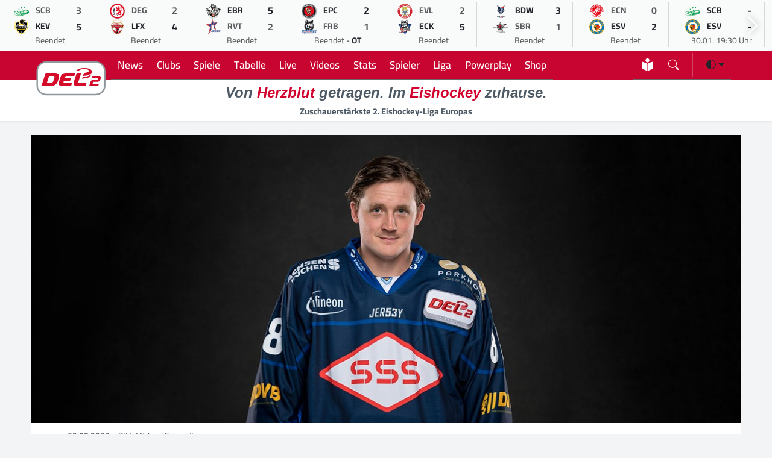

--- FILE ---
content_type: text/html; charset=UTF-8
request_url: https://del-2.org/news/johan-porsberger-bleibt-ein-eislowe_7820
body_size: 10678
content:
<!DOCTYPE html>
    <html lang="de" data-bs-theme="light">
    
    <head>
        <meta charset="UTF-8">
        <meta http-equiv="X-UA-Compatible" content="IE=edge">
        <meta name="viewport" content="width=device-width, initial-scale=1.0">
        <meta name="description" content="Johan Porsberger bleibt ein Eislöwe">
        <meta name="keywords" content="Eishockey,DEL2,Eishockeyliga,Deutschland,Sport,Eis,Liga,Wintersport">
    
        <title>DEL2 | Johan Porsberger bleibt ein Eislöwe</title>
    
        <meta name="robots" content="index,follow">
        <meta name="author" content="Sports Trade GmbH | Thomas Röstel 2022-24">
        <meta name="mobile-web-app-status-bar-style" content="black-translucent">
        <meta name="mobile-web-app-capable" content="yes">
        <meta name="referrer" content="origin-when-cross-origin">
    
        <link rel="shortcut icon" href="/assets/icons/favicon.ico">
        <link rel="apple-touch-icon" sizes="180x180" href="/assets/icons/apple-touch-icon.png">
        <link rel="icon" type="image/png" sizes="32x32" href="/assets/icons/favicon-32x32.png">
        <link rel="icon" type="image/png" sizes="16x16" href="/assets/icons/favicon-16x16.png">
        <link rel="manifest" href="/site.webmanifest">
        <link rel="mask-icon" href="/assets/icons/safari-pinned-tab.svg" color="#d2002d">
        
        <meta name="apple-mobile-web-app-title" content="DEL2">
        <meta name="application-name" content="DEL2">
        <meta name="msapplication-TileColor" content="#f5f6f7">
        <meta name="theme-color" content="#f5f6f7">
    
        <!-- CSS -->
        <link rel="stylesheet" href="/assets/modules/bootstrap53/bootstrap.min.css?version=10012024">
        <link rel="stylesheet" href="/assets/modules/bootstrap-icons2024/font/bootstrap-icons.min.css?version=18062024">
        <link rel="stylesheet" href="/assets/modules/swiffy/swiffy-slider.min.css?version=21012024">
        <link rel="stylesheet" href="/assets/css/main.css?version=20241219">
    
        <!-- Facebook Meta Tags -->
        <meta property="og:url" content="https://www.del-2.org">
        <meta property="og:type" content="website">
        <meta property="og:site_name" content="DEL2">
        <meta property="og:title" content="DEL2 | Johan Porsberger bleibt ein Eislöwe">
        <meta property="og:description" content="Johan Porsberger bleibt ein Eislöwe">
        <meta property="og:image" content="https://www.del-2.org/media/news/1200/20230802_porsberger_ms.jpg">
    
        <!-- Twitter Meta Tags -->
        <meta name="twitter:card" content="summary_large_image">
        <meta property="twitter:domain" content="del-2.org">
        <meta property="twitter:url" content="https://www.del-2.org">
        <meta name="twitter:title" content="DEL2 | Johan Porsberger bleibt ein Eislöwe">
        <meta name="twitter:description" content="Johan Porsberger bleibt ein Eislöwe">
        <meta name="twitter:image" content="https://www.del-2.org/media/news/1200/20230802_porsberger_ms.jpg">
    
        <script async src="https://www.googletagmanager.com/gtag/js?id=UA-47641378-3"></script>
        <script>
              window.dataLayer = window.dataLayer || [];
              function gtag(){dataLayer.push(arguments);}
              gtag('js', new Date());
              gtag('config', 'UA-47641378-3', { 'anonymize_ip': true });
            </script>
        
        <script>
        var gaProperty = 'UA-47641378-3';
        var disableStr = 'ga-disable-' + gaProperty;
        if (document.cookie.indexOf(disableStr + '=true') > -1) {
        window[disableStr] = true;
        }
        function gaOptout() {
        document.cookie = disableStr + '=true; expires=Thu, 31 Dec 2099 23:59:59 UTC; path=/';
        window[disableStr] = true;
        alert('Das Tracking durch Google Analytics wurde in Ihrem Browser für diese Website deaktiviert.');
        }
        </script>

        <!-- Urban Media Script -->
        <script>
        !function () { var e = function () { var e, t = "__tcfapiLocator", a = [], n = window; for (; n;) { try { if (n.frames[t]) { e = n; break } } catch (e) { } if (n === window.top) break; n = n.parent } e || (!function e() { var a = n.document, r = !!n.frames[t]; if (!r) if (a.body) { var i = a.createElement("iframe"); i.style.cssText = "display:none", i.name = t, a.body.appendChild(i) } else setTimeout(e, 5); return !r }(), n.__tcfapi = function () { for (var e, t = arguments.length, n = new Array(t), r = 0; r < t; r++)n[r] = arguments[r]; if (!n.length) return a; if ("setGdprApplies" === n[0]) n.length > 3 && 2 === parseInt(n[1], 10) && "boolean" == typeof n[3] && (e = n[3], "function" == typeof n[2] && n[2]("set", !0)); else if ("ping" === n[0]) { var i = { gdprApplies: e, cmpLoaded: !1, cmpStatus: "stub" }; "function" == typeof n[2] && n[2](i) } else a.push(n) }, n.addEventListener("message", (function (e) { var t = "string" == typeof e.data, a = {}; try { a = t ? JSON.parse(e.data) : e.data } catch (e) { } var n = a.__tcfapiCall; n && window.__tcfapi(n.command, n.version, (function (a, r) { var i = { __tcfapiReturn: { returnValue: a, success: r, callId: n.callId } }; t && (i = JSON.stringify(i)), e.source.postMessage(i, "*") }), n.parameter) }), !1)) }; "undefined" != typeof module ? module.exports = e : e() }();
        </script> 
     
        <script>
        window._sp_ = {
        config: {
            accountId: 1101,
            baseEndpoint: 'https://cdn.privacy-mgmt.com',
            }
        }
    
        </script>
        <script src="https://cdn.privacy-mgmt.com/wrapperMessagingWithoutDetection.js"></script>
        
        <script>
            //
            var urban = urban || {cmd: [], config: []};
            urban.cmd.push(function () {
                urban.init({
                    autoDetectSlots: true,
                    targeting: {
                       type: [""],
                        category: [""]
                    }
                });
            });
            //
            </script>
            
        <script>
        function isDesktop() {
        var width = ( window.innerWidth	> 0 ) ? window.innerWidth : screen.width ;
        return width >= 850 ;
        }
        function isMobileOrTablet () {
        return ! isDesktop();
        }
        function isTablet() {
        return isMobileOrTablet	() && window.outerWidth	>= 480 && window.hasOwnProperty	( 'orientation'	);
        }
        function isMobile() {
        return isMobileOrTablet() && ! isTablet();
        }
        function getPlatform() {
        if (isDesktop()) {
        return 'desktop';
        }
        if ( isTablet()) {
        return 'tablet';
        }
        return 'mobile';
        }
        
         function IQSLoader(url) {
         var script = document.createElement("script")
         script.type = "text/javascript";
         script.src = url;
         document.getElementsByTagName("head")[0].appendChild(script);
         }
         var iqd_mode = (function() {
         var dm = window.location.href.toLowerCase();
         return (dm.indexOf('iqdeployment=') > 1) ? dm.split('iqdeployment=')[1].split('&')[0] : 'live';
         })();
         
         if (isDesktop()) {
            IQSLoader("https://s3.eu-central-1.amazonaws.com/prod.iqdcontroller.iqdigital/cdn_del2_dt/" + iqd_mode + "/iqadcontroller.js.gz");
         }
         else {
            IQSLoader("https://s3.eu-central-1.amazonaws.com/prod.iqdcontroller.iqdigital/cdn_del2_mob_dt/"+iqd_mode+ "/iqadcontroller.js.gz");
         }
        </script>
        
        <script>
         (function() {
         window.AdController = {
         i: null, // page info
         q: [], // render queue
         f: false, // is finalized
         s: false, // is staged
         n: false, // is initialized
         r: null, // ready function
         c: [], // command queue
         setPageInfo: function(i) {
         window.AdController.i = i;
         },
         stage: function() {
         window.AdController.s = true;
         },
         initialize: function() {
         window.AdController.n = true;
         },
         render: function(n, c) {
         window.AdController.q.push([n, c]);
         },
         finalize: function() {
         window.AdController.f = true;
         },
         ready: function(callback) {
         window.AdController.r = callback;
         },
         startLoadCycle: function() {
         window.AdController.c.push(['startLoadCycle']);
         },
         reload: function(p, t) {
         window.AdController.c.push(['reload', p, t]);
         },
         reinitialize: function(i) {
         window.AdController.c.push(['reinitialize', i]);
         }
         };
         })();
        </script>
        
        <script>
        // ########### CMS-MANDANTEN-OBJECT #############
        
        var platform_object;
        
        platform_object = getPlatform();
        console.log(platform_object);
        
         var cmsObject = {};
         cmsObject = {
         $handle: "artikel",
         level2: "news",
         level3: "",
         level4: "",
         keywords: "eishockey,del2,eishockeyliga,deutschland,sport,liga,wintersport",
         isWrapperApp: "false",
         platform: platform_object,
         tma: ""
         };
        </script>
        
        <script>
         if (!AdController._initialized) {
         AdController.setPageInfo(cmsObject);
         try {
         AdController.stage();
         } catch (e) {}
         AdController.initialize();
         } else {
         (function checkDOMReadyState(c) {
         try {
         if (AdController.getRenderController().isReady()) {
         AdController.reinitialize(cmsObject);
         }
         } catch (e) {
         if (c < 50) {
         c++;
         setTimeout(function() {
         checkDOMReadyState(c);
         }, 100);
         }
         }
         })(0);
         }
        </script>
    </head><body>
    <script>
        /*!
 * Color mode toggler for Bootstrap's docs (https://getbootstrap.com/)
 * Copyright 2011-2023 The Bootstrap Authors
 * Licensed under the Creative Commons Attribution 3.0 Unported License.
 */

(() => {
  'use strict'

  const getStoredTheme = () => localStorage.getItem('theme')
  const setStoredTheme = theme => localStorage.setItem('theme', theme)

  const getPreferredTheme = () => {
    const storedTheme = getStoredTheme()
    if (storedTheme) {
      return storedTheme
    }

    return window.matchMedia('(prefers-color-scheme: dark)').matches ? 'dark' : 'light'
  }

  const setTheme = theme => {
    if (theme === 'auto' && window.matchMedia('(prefers-color-scheme: dark)').matches) {
      document.documentElement.setAttribute('data-bs-theme', 'dark');
      document.documentElement.setAttribute('class','dark');
    } else {
      document.documentElement.setAttribute('data-bs-theme', theme);
      document.documentElement.setAttribute('class',theme);
    }
  }

  setTheme(getPreferredTheme())

  const showActiveTheme = (theme, focus = false) => {
    const themeSwitcher = document.querySelector('#bd-theme')

    if (!themeSwitcher) {
      return
    }

    const themeSwitcherText = document.querySelector('#bd-theme-text')
    const activeThemeIcon = document.querySelector('.theme-icon-active use')
    const btnToActive = document.querySelector(`[data-bs-theme-value="${theme}"]`)
    const svgOfActiveBtn = btnToActive.querySelector('svg use').getAttribute('href')

    document.querySelectorAll('[data-bs-theme-value]').forEach(element => {
      element.classList.remove('active')
      element.setAttribute('aria-pressed', 'false')
    })

    btnToActive.classList.add('active')
    btnToActive.setAttribute('aria-pressed', 'true')
    activeThemeIcon.setAttribute('href', svgOfActiveBtn)
    const themeSwitcherLabel = `${themeSwitcherText.textContent} (${btnToActive.dataset.bsThemeValue})`
    themeSwitcher.setAttribute('aria-label', themeSwitcherLabel)

    if (focus) {
      themeSwitcher.focus()
    }
  }

  window.matchMedia('(prefers-color-scheme: dark)').addEventListener('change', () => {
    const storedTheme = getStoredTheme()
    if (storedTheme !== 'light' && storedTheme !== 'dark') {
      setTheme(getPreferredTheme())
    }
  })

  window.addEventListener('DOMContentLoaded', () => {
    showActiveTheme(getPreferredTheme())

    document.querySelectorAll('[data-bs-theme-value]')
      .forEach(toggle => {
        toggle.addEventListener('click', () => {
          const theme = toggle.getAttribute('data-bs-theme-value')
          setStoredTheme(theme)
          setTheme(theme)
          showActiveTheme(theme, true)
        })
      })
  })
})()</script>

        <div id="iqadtile14">
            <script>AdController.render('iqadtile14');</script>
        </div><div class="container-fluid headerlivegameslider slider-nav-visible swiffy-slider slider-nav-autohide slider-nav-sm slider-item-show6 slider-gameday slider-item-nosnap py-1">
            <ul class="slider-container">
                <li>
            <a href="/spiel/bietigheim-steelers-vs-krefeld-pinguine_8247">
               <div class="d-flex flex-column border-end border-secondary border-opacity-25">
                <div class="spieltagsrow">
                    <div class="spieltagcolumn text-center"><img src="https://assets.holema.de/core/image/G4ZTAOK7GUYF6XZYG4ZTAZDD" alt="Bietigheim Steelers" width="25" height="25"></div>
                    <div class="spieltagcolumn small text-muted fw-bold">SCB</div>
                    <div class="spieltagcolumn text-center text-muted fw-bold">3</div>
                </div>
                <div class="spieltagsrow">
                    <div class="spieltagcolumn text-center"><img src="https://assets.holema.de/core/image/G43DSNK7GUYF6XZYMY4TSZJV" alt="Krefeld Pinguine" width="25" height="25"></div>
                    <div class="spieltagcolumn small  fw-bold">KEV</div>
                    <div class="spieltagcolumn text-center  fw-bold">5</div>
                </div>
                <div class="rospieltagsrow">
                    <div class="small text-center"><span class=" text-muted">Beendet</span></div>
                </div>
            </div>
            </a>
            </li><li>
            <a href="/spiel/dusseldorfer-eg-vs-lausitzer-fuchse_8249">
               <div class="d-flex flex-column border-end border-secondary border-opacity-25">
                <div class="spieltagsrow">
                    <div class="spieltagcolumn text-center"><img src="https://assets.holema.de/core/image/G43DSMS7GUYF6X3BGAYTMMJY" alt="Düsseldorfer EG" width="25" height="25"></div>
                    <div class="spieltagcolumn small text-muted fw-bold">DEG</div>
                    <div class="spieltagcolumn text-center text-muted fw-bold">2</div>
                </div>
                <div class="spieltagsrow">
                    <div class="spieltagcolumn text-center"><img src="https://assets.holema.de/core/image/G43DSNC7GUYF6XZYGEYTKMTG" alt="Lausitzer Füchse" width="25" height="25"></div>
                    <div class="spieltagcolumn small  fw-bold">LFX</div>
                    <div class="spieltagcolumn text-center  fw-bold">4</div>
                </div>
                <div class="rospieltagsrow">
                    <div class="small text-center"><span class=" text-muted">Beendet</span></div>
                </div>
            </div>
            </a>
            </li><li>
            <a href="/spiel/eisbaren-regensburg-vs-ravensburg-towerstars_8246">
               <div class="d-flex flex-column border-end border-secondary border-opacity-25">
                <div class="spieltagsrow">
                    <div class="spieltagcolumn text-center"><img src="https://assets.holema.de/core/image/G4ZTCM27GUYF6X3DMQZTCMTF" alt="Eisbären Regensburg" width="25" height="25"></div>
                    <div class="spieltagcolumn small  fw-bold">EBR</div>
                    <div class="spieltagcolumn text-center  fw-bold">5</div>
                </div>
                <div class="spieltagsrow">
                    <div class="spieltagcolumn text-center"><img src="https://assets.holema.de/core/image/G43TANS7GUYF6XZUGIZTEYJT" alt="Ravensburg Towerstars" width="25" height="25"></div>
                    <div class="spieltagcolumn small text-muted fw-bold">RVT</div>
                    <div class="spieltagcolumn text-center text-muted fw-bold">2</div>
                </div>
                <div class="rospieltagsrow">
                    <div class="small text-center"><span class=" text-muted">Beendet</span></div>
                </div>
            </div>
            </a>
            </li><li>
            <a href="/spiel/eispiraten-crimmitschau-vs-ehc-freiburg_8245">
               <div class="d-flex flex-column border-end border-secondary border-opacity-25">
                <div class="spieltagsrow">
                    <div class="spieltagcolumn text-center"><img src="https://assets.holema.de/core/image/G42DOMC7GUYF6XZQMI2TAOJZ" alt="Eispiraten Crimmitschau" width="25" height="25"></div>
                    <div class="spieltagcolumn small  fw-bold">EPC</div>
                    <div class="spieltagcolumn text-center  fw-bold">2</div>
                </div>
                <div class="spieltagsrow">
                    <div class="spieltagcolumn text-center"><img src="https://assets.holema.de/core/image/G42DMOK7GUYF6X3FGZTDKODD" alt="EHC Freiburg" width="25" height="25"></div>
                    <div class="spieltagcolumn small text-muted fw-bold">FRB</div>
                    <div class="spieltagcolumn text-center text-muted fw-bold">1</div>
                </div>
                <div class="rospieltagsrow">
                    <div class="small text-center"><span class=" text-muted">Beendet</span> - <span class="fw-bold">OT</span></div>
                </div>
            </div>
            </a>
            </li><li>
            <a href="/spiel/ev-landshut-vs-ec-kassel-huskies_8250">
               <div class="d-flex flex-column border-end border-secondary border-opacity-25">
                <div class="spieltagsrow">
                    <div class="spieltagcolumn text-center"><img src="https://assets.holema.de/core/image/G42DOMS7GUYF6XZQGBTDANBW" alt="EV Landshut" width="25" height="25"></div>
                    <div class="spieltagcolumn small text-muted fw-bold">EVL</div>
                    <div class="spieltagcolumn text-center text-muted fw-bold">2</div>
                </div>
                <div class="spieltagsrow">
                    <div class="spieltagcolumn text-center"><img src="https://assets.holema.de/core/image/G43DSMK7GUYF6XZVME4GGOBX" alt="EC Kassel Huskies" width="25" height="25"></div>
                    <div class="spieltagcolumn small  fw-bold">ECK</div>
                    <div class="spieltagcolumn text-center  fw-bold">5</div>
                </div>
                <div class="rospieltagsrow">
                    <div class="small text-center"><span class=" text-muted">Beendet</span></div>
                </div>
            </div>
            </a>
            </li><li>
            <a href="/spiel/blue-devils-weiden-vs-starbulls-rosenheim_8244">
               <div class="d-flex flex-column border-end border-secondary border-opacity-25">
                <div class="spieltagsrow">
                    <div class="spieltagcolumn text-center"><img src="https://assets.holema.de/core/image/GY3DINS7GUYF6XZSMFRDANJT" alt="Blue Devils Weiden" width="25" height="25"></div>
                    <div class="spieltagcolumn small  fw-bold">BDW</div>
                    <div class="spieltagcolumn text-center  fw-bold">3</div>
                </div>
                <div class="spieltagsrow">
                    <div class="spieltagcolumn text-center"><img src="https://assets.holema.de/core/image/G42TKMC7GUYF6XZVGVRWKOLB" alt="Starbulls Rosenheim" width="25" height="25"></div>
                    <div class="spieltagcolumn small text-muted fw-bold">SBR</div>
                    <div class="spieltagcolumn text-center text-muted fw-bold">1</div>
                </div>
                <div class="rospieltagsrow">
                    <div class="small text-center"><span class=" text-muted">Beendet</span></div>
                </div>
            </div>
            </a>
            </li><li>
            <a href="/spiel/ec-bad-nauheim-vs-esv-kaufbeuren_8248">
               <div class="d-flex flex-column border-end border-secondary border-opacity-25">
                <div class="spieltagsrow">
                    <div class="spieltagcolumn text-center"><img src="https://assets.holema.de/core/image/G4ZTAOC7GUYF6XZTMZSDAM3E" alt="EC Bad Nauheim" width="25" height="25"></div>
                    <div class="spieltagcolumn small text-muted fw-bold">ECN</div>
                    <div class="spieltagcolumn text-center text-muted fw-bold">0</div>
                </div>
                <div class="spieltagsrow">
                    <div class="spieltagcolumn text-center"><img src="https://assets.holema.de/core/image/G42DOMK7GUYF6X3DHE2WGNBV" alt="ESV Kaufbeuren" width="25" height="25"></div>
                    <div class="spieltagcolumn small  fw-bold">ESV</div>
                    <div class="spieltagcolumn text-center  fw-bold">2</div>
                </div>
                <div class="rospieltagsrow">
                    <div class="small text-center"><span class=" text-muted">Beendet</span></div>
                </div>
            </div>
            </a>
            </li><li>
            <a href="/spiel/bietigheim-steelers-vs-esv-kaufbeuren_8251">
               <div class="d-flex flex-column border-end border-secondary border-opacity-25">
                <div class="spieltagsrow">
                    <div class="spieltagcolumn text-center"><img src="https://assets.holema.de/core/image/G4ZTAOK7GUYF6XZYG4ZTAZDD" alt="Bietigheim Steelers" width="25" height="25"></div>
                    <div class="spieltagcolumn small  fw-bold">SCB</div>
                    <div class="spieltagcolumn text-center  fw-bold">-</div>
                </div>
                <div class="spieltagsrow">
                    <div class="spieltagcolumn text-center"><img src="https://assets.holema.de/core/image/G42DOMK7GUYF6X3DHE2WGNBV" alt="ESV Kaufbeuren" width="25" height="25"></div>
                    <div class="spieltagcolumn small  fw-bold">ESV</div>
                    <div class="spieltagcolumn text-center  fw-bold">-</div>
                </div>
                <div class="rospieltagsrow">
                    <div class="small text-center"><span class=" text-muted">30.01. 19:30 Uhr</span> </div>
                </div>
            </div>
            </a>
            </li><li>
            <a href="/spiel/dusseldorfer-eg-vs-ravensburg-towerstars_8257">
               <div class="d-flex flex-column border-end border-secondary border-opacity-25">
                <div class="spieltagsrow">
                    <div class="spieltagcolumn text-center"><img src="https://assets.holema.de/core/image/G43DSMS7GUYF6X3BGAYTMMJY" alt="Düsseldorfer EG" width="25" height="25"></div>
                    <div class="spieltagcolumn small  fw-bold">DEG</div>
                    <div class="spieltagcolumn text-center  fw-bold">-</div>
                </div>
                <div class="spieltagsrow">
                    <div class="spieltagcolumn text-center"><img src="https://assets.holema.de/core/image/G43TANS7GUYF6XZUGIZTEYJT" alt="Ravensburg Towerstars" width="25" height="25"></div>
                    <div class="spieltagcolumn small  fw-bold">RVT</div>
                    <div class="spieltagcolumn text-center  fw-bold">-</div>
                </div>
                <div class="rospieltagsrow">
                    <div class="small text-center"><span class=" text-muted">30.01. 19:30 Uhr</span> </div>
                </div>
            </div>
            </a>
            </li><li>
            <a href="/spiel/ec-bad-nauheim-vs-krefeld-pinguine_8252">
               <div class="d-flex flex-column border-end border-secondary border-opacity-25">
                <div class="spieltagsrow">
                    <div class="spieltagcolumn text-center"><img src="https://assets.holema.de/core/image/G4ZTAOC7GUYF6XZTMZSDAM3E" alt="EC Bad Nauheim" width="25" height="25"></div>
                    <div class="spieltagcolumn small  fw-bold">ECN</div>
                    <div class="spieltagcolumn text-center  fw-bold">-</div>
                </div>
                <div class="spieltagsrow">
                    <div class="spieltagcolumn text-center"><img src="https://assets.holema.de/core/image/G43DSNK7GUYF6XZYMY4TSZJV" alt="Krefeld Pinguine" width="25" height="25"></div>
                    <div class="spieltagcolumn small  fw-bold">KEV</div>
                    <div class="spieltagcolumn text-center  fw-bold">-</div>
                </div>
                <div class="rospieltagsrow">
                    <div class="small text-center"><span class=" text-muted">30.01. 19:30 Uhr</span> </div>
                </div>
            </div>
            </a>
            </li><li>
            <a href="/spiel/eispiraten-crimmitschau-vs-ec-kassel-huskies_8254">
               <div class="d-flex flex-column border-end border-secondary border-opacity-25">
                <div class="spieltagsrow">
                    <div class="spieltagcolumn text-center"><img src="https://assets.holema.de/core/image/G42DOMC7GUYF6XZQMI2TAOJZ" alt="Eispiraten Crimmitschau" width="25" height="25"></div>
                    <div class="spieltagcolumn small  fw-bold">EPC</div>
                    <div class="spieltagcolumn text-center  fw-bold">-</div>
                </div>
                <div class="spieltagsrow">
                    <div class="spieltagcolumn text-center"><img src="https://assets.holema.de/core/image/G43DSMK7GUYF6XZVME4GGOBX" alt="EC Kassel Huskies" width="25" height="25"></div>
                    <div class="spieltagcolumn small  fw-bold">ECK</div>
                    <div class="spieltagcolumn text-center  fw-bold">-</div>
                </div>
                <div class="rospieltagsrow">
                    <div class="small text-center"><span class=" text-muted">30.01. 19:30 Uhr</span> </div>
                </div>
            </div>
            </a>
            </li><li>
            <a href="/spiel/ev-landshut-vs-lausitzer-fuchse_8253">
               <div class="d-flex flex-column border-end border-secondary border-opacity-25">
                <div class="spieltagsrow">
                    <div class="spieltagcolumn text-center"><img src="https://assets.holema.de/core/image/G42DOMS7GUYF6XZQGBTDANBW" alt="EV Landshut" width="25" height="25"></div>
                    <div class="spieltagcolumn small  fw-bold">EVL</div>
                    <div class="spieltagcolumn text-center  fw-bold">-</div>
                </div>
                <div class="spieltagsrow">
                    <div class="spieltagcolumn text-center"><img src="https://assets.holema.de/core/image/G43DSNC7GUYF6XZYGEYTKMTG" alt="Lausitzer Füchse" width="25" height="25"></div>
                    <div class="spieltagcolumn small  fw-bold">LFX</div>
                    <div class="spieltagcolumn text-center  fw-bold">-</div>
                </div>
                <div class="rospieltagsrow">
                    <div class="small text-center"><span class=" text-muted">30.01. 19:30 Uhr</span> </div>
                </div>
            </div>
            </a>
            </li><li>
            <a href="/spiel/blue-devils-weiden-vs-ehc-freiburg_8255">
               <div class="d-flex flex-column border-end border-secondary border-opacity-25">
                <div class="spieltagsrow">
                    <div class="spieltagcolumn text-center"><img src="https://assets.holema.de/core/image/GY3DINS7GUYF6XZSMFRDANJT" alt="Blue Devils Weiden" width="25" height="25"></div>
                    <div class="spieltagcolumn small  fw-bold">BDW</div>
                    <div class="spieltagcolumn text-center  fw-bold">-</div>
                </div>
                <div class="spieltagsrow">
                    <div class="spieltagcolumn text-center"><img src="https://assets.holema.de/core/image/G42DMOK7GUYF6X3FGZTDKODD" alt="EHC Freiburg" width="25" height="25"></div>
                    <div class="spieltagcolumn small  fw-bold">FRB</div>
                    <div class="spieltagcolumn text-center  fw-bold">-</div>
                </div>
                <div class="rospieltagsrow">
                    <div class="small text-center"><span class=" text-muted">30.01. 20:00 Uhr</span> </div>
                </div>
            </div>
            </a>
            </li><li>
            <a href="/spiel/eisbaren-regensburg-vs-starbulls-rosenheim_8256">
               <div class="d-flex flex-column border-end border-secondary border-opacity-25">
                <div class="spieltagsrow">
                    <div class="spieltagcolumn text-center"><img src="https://assets.holema.de/core/image/G4ZTCM27GUYF6X3DMQZTCMTF" alt="Eisbären Regensburg" width="25" height="25"></div>
                    <div class="spieltagcolumn small  fw-bold">EBR</div>
                    <div class="spieltagcolumn text-center  fw-bold">-</div>
                </div>
                <div class="spieltagsrow">
                    <div class="spieltagcolumn text-center"><img src="https://assets.holema.de/core/image/G42TKMC7GUYF6XZVGVRWKOLB" alt="Starbulls Rosenheim" width="25" height="25"></div>
                    <div class="spieltagcolumn small  fw-bold">SBR</div>
                    <div class="spieltagcolumn text-center  fw-bold">-</div>
                </div>
                <div class="rospieltagsrow">
                    <div class="small text-center"><span class=" text-muted">30.01. 20:00 Uhr</span> </div>
                </div>
            </div>
            </a>
            </li><li>
            <a href="/spiel/ravensburg-towerstars-vs-ec-bad-nauheim_8261">
               <div class="d-flex flex-column border-end border-secondary border-opacity-25">
                <div class="spieltagsrow">
                    <div class="spieltagcolumn text-center"><img src="https://assets.holema.de/core/image/G43TANS7GUYF6XZUGIZTEYJT" alt="Ravensburg Towerstars" width="25" height="25"></div>
                    <div class="spieltagcolumn small  fw-bold">RVT</div>
                    <div class="spieltagcolumn text-center  fw-bold">-</div>
                </div>
                <div class="spieltagsrow">
                    <div class="spieltagcolumn text-center"><img src="https://assets.holema.de/core/image/G4ZTAOC7GUYF6XZTMZSDAM3E" alt="EC Bad Nauheim" width="25" height="25"></div>
                    <div class="spieltagcolumn small  fw-bold">ECN</div>
                    <div class="spieltagcolumn text-center  fw-bold">-</div>
                </div>
                <div class="rospieltagsrow">
                    <div class="small text-center"><span class=" text-muted">01.02. 16:00 Uhr</span> </div>
                </div>
            </div>
            </a>
            </li><li>
            <a href="/spiel/eisbaren-regensburg-vs-ec-kassel-huskies_8264">
               <div class="d-flex flex-column border-end border-secondary border-opacity-25">
                <div class="spieltagsrow">
                    <div class="spieltagcolumn text-center"><img src="https://assets.holema.de/core/image/G4ZTCM27GUYF6X3DMQZTCMTF" alt="Eisbären Regensburg" width="25" height="25"></div>
                    <div class="spieltagcolumn small  fw-bold">EBR</div>
                    <div class="spieltagcolumn text-center  fw-bold">-</div>
                </div>
                <div class="spieltagsrow">
                    <div class="spieltagcolumn text-center"><img src="https://assets.holema.de/core/image/G43DSMK7GUYF6XZVME4GGOBX" alt="EC Kassel Huskies" width="25" height="25"></div>
                    <div class="spieltagcolumn small  fw-bold">ECK</div>
                    <div class="spieltagcolumn text-center  fw-bold">-</div>
                </div>
                <div class="rospieltagsrow">
                    <div class="small text-center"><span class=" text-muted">01.02. 17:00 Uhr</span> </div>
                </div>
            </div>
            </a>
            </li><li>
            <a href="/spiel/esv-kaufbeuren-vs-dusseldorfer-eg_8262">
               <div class="d-flex flex-column border-end border-secondary border-opacity-25">
                <div class="spieltagsrow">
                    <div class="spieltagcolumn text-center"><img src="https://assets.holema.de/core/image/G42DOMK7GUYF6X3DHE2WGNBV" alt="ESV Kaufbeuren" width="25" height="25"></div>
                    <div class="spieltagcolumn small  fw-bold">ESV</div>
                    <div class="spieltagcolumn text-center  fw-bold">-</div>
                </div>
                <div class="spieltagsrow">
                    <div class="spieltagcolumn text-center"><img src="https://assets.holema.de/core/image/G43DSMS7GUYF6X3BGAYTMMJY" alt="Düsseldorfer EG" width="25" height="25"></div>
                    <div class="spieltagcolumn small  fw-bold">DEG</div>
                    <div class="spieltagcolumn text-center  fw-bold">-</div>
                </div>
                <div class="rospieltagsrow">
                    <div class="small text-center"><span class=" text-muted">01.02. 17:00 Uhr</span> </div>
                </div>
            </div>
            </a>
            </li><li>
            <a href="/spiel/krefeld-pinguine-vs-blue-devils-weiden_8258">
               <div class="d-flex flex-column border-end border-secondary border-opacity-25">
                <div class="spieltagsrow">
                    <div class="spieltagcolumn text-center"><img src="https://assets.holema.de/core/image/G43DSNK7GUYF6XZYMY4TSZJV" alt="Krefeld Pinguine" width="25" height="25"></div>
                    <div class="spieltagcolumn small  fw-bold">KEV</div>
                    <div class="spieltagcolumn text-center  fw-bold">-</div>
                </div>
                <div class="spieltagsrow">
                    <div class="spieltagcolumn text-center"><img src="https://assets.holema.de/core/image/GY3DINS7GUYF6XZSMFRDANJT" alt="Blue Devils Weiden" width="25" height="25"></div>
                    <div class="spieltagcolumn small  fw-bold">BDW</div>
                    <div class="spieltagcolumn text-center  fw-bold">-</div>
                </div>
                <div class="rospieltagsrow">
                    <div class="small text-center"><span class=" text-muted">01.02. 17:00 Uhr</span> </div>
                </div>
            </div>
            </a>
            </li><li>
            <a href="/spiel/lausitzer-fuchse-vs-eispiraten-crimmitschau_8259">
               <div class="d-flex flex-column border-end border-secondary border-opacity-25">
                <div class="spieltagsrow">
                    <div class="spieltagcolumn text-center"><img src="https://assets.holema.de/core/image/G43DSNC7GUYF6XZYGEYTKMTG" alt="Lausitzer Füchse" width="25" height="25"></div>
                    <div class="spieltagcolumn small  fw-bold">LFX</div>
                    <div class="spieltagcolumn text-center  fw-bold">-</div>
                </div>
                <div class="spieltagsrow">
                    <div class="spieltagcolumn text-center"><img src="https://assets.holema.de/core/image/G42DOMC7GUYF6XZQMI2TAOJZ" alt="Eispiraten Crimmitschau" width="25" height="25"></div>
                    <div class="spieltagcolumn small  fw-bold">EPC</div>
                    <div class="spieltagcolumn text-center  fw-bold">-</div>
                </div>
                <div class="rospieltagsrow">
                    <div class="small text-center"><span class=" text-muted">01.02. 17:00 Uhr</span> </div>
                </div>
            </div>
            </a>
            </li><li>
            <a href="/spiel/starbulls-rosenheim-vs-bietigheim-steelers_8260">
               <div class="d-flex flex-column border-end border-secondary border-opacity-25">
                <div class="spieltagsrow">
                    <div class="spieltagcolumn text-center"><img src="https://assets.holema.de/core/image/G42TKMC7GUYF6XZVGVRWKOLB" alt="Starbulls Rosenheim" width="25" height="25"></div>
                    <div class="spieltagcolumn small  fw-bold">SBR</div>
                    <div class="spieltagcolumn text-center  fw-bold">-</div>
                </div>
                <div class="spieltagsrow">
                    <div class="spieltagcolumn text-center"><img src="https://assets.holema.de/core/image/G4ZTAOK7GUYF6XZYG4ZTAZDD" alt="Bietigheim Steelers" width="25" height="25"></div>
                    <div class="spieltagcolumn small  fw-bold">SCB</div>
                    <div class="spieltagcolumn text-center  fw-bold">-</div>
                </div>
                <div class="rospieltagsrow">
                    <div class="small text-center"><span class=" text-muted">01.02. 17:00 Uhr</span> </div>
                </div>
            </div>
            </a>
            </li><li>
            <a href="/spiel/ehc-freiburg-vs-ev-landshut_8263">
               <div class="d-flex flex-column border-end border-secondary border-opacity-25">
                <div class="spieltagsrow">
                    <div class="spieltagcolumn text-center"><img src="https://assets.holema.de/core/image/G42DMOK7GUYF6X3FGZTDKODD" alt="EHC Freiburg" width="25" height="25"></div>
                    <div class="spieltagcolumn small  fw-bold">FRB</div>
                    <div class="spieltagcolumn text-center  fw-bold">-</div>
                </div>
                <div class="spieltagsrow">
                    <div class="spieltagcolumn text-center"><img src="https://assets.holema.de/core/image/G42DOMS7GUYF6XZQGBTDANBW" alt="EV Landshut" width="25" height="25"></div>
                    <div class="spieltagcolumn small  fw-bold">EVL</div>
                    <div class="spieltagcolumn text-center  fw-bold">-</div>
                </div>
                <div class="rospieltagsrow">
                    <div class="small text-center"><span class=" text-muted">01.02. 18:30 Uhr</span> </div>
                </div>
            </div>
            </a>
            </li><li>
            <a href="/spiel/bietigheim-steelers-vs-ehc-freiburg_8269">
               <div class="d-flex flex-column border-end border-secondary border-opacity-25">
                <div class="spieltagsrow">
                    <div class="spieltagcolumn text-center"><img src="https://assets.holema.de/core/image/G4ZTAOK7GUYF6XZYG4ZTAZDD" alt="Bietigheim Steelers" width="25" height="25"></div>
                    <div class="spieltagcolumn small  fw-bold">SCB</div>
                    <div class="spieltagcolumn text-center  fw-bold">-</div>
                </div>
                <div class="spieltagsrow">
                    <div class="spieltagcolumn text-center"><img src="https://assets.holema.de/core/image/G42DMOK7GUYF6X3FGZTDKODD" alt="EHC Freiburg" width="25" height="25"></div>
                    <div class="spieltagcolumn small  fw-bold">FRB</div>
                    <div class="spieltagcolumn text-center  fw-bold">-</div>
                </div>
                <div class="rospieltagsrow">
                    <div class="small text-center"><span class=" text-muted">06.02. 19:30 Uhr</span> </div>
                </div>
            </div>
            </a>
            </li><li>
            <a href="/spiel/dusseldorfer-eg-vs-eisbaren-regensburg_8265">
               <div class="d-flex flex-column border-end border-secondary border-opacity-25">
                <div class="spieltagsrow">
                    <div class="spieltagcolumn text-center"><img src="https://assets.holema.de/core/image/G43DSMS7GUYF6X3BGAYTMMJY" alt="Düsseldorfer EG" width="25" height="25"></div>
                    <div class="spieltagcolumn small  fw-bold">DEG</div>
                    <div class="spieltagcolumn text-center  fw-bold">-</div>
                </div>
                <div class="spieltagsrow">
                    <div class="spieltagcolumn text-center"><img src="https://assets.holema.de/core/image/G4ZTCM27GUYF6X3DMQZTCMTF" alt="Eisbären Regensburg" width="25" height="25"></div>
                    <div class="spieltagcolumn small  fw-bold">EBR</div>
                    <div class="spieltagcolumn text-center  fw-bold">-</div>
                </div>
                <div class="rospieltagsrow">
                    <div class="small text-center"><span class=" text-muted">06.02. 19:30 Uhr</span> </div>
                </div>
            </div>
            </a>
            </li><li>
            <a href="/spiel/eispiraten-crimmitschau-vs-starbulls-rosenheim_8270">
               <div class="d-flex flex-column border-end border-secondary border-opacity-25">
                <div class="spieltagsrow">
                    <div class="spieltagcolumn text-center"><img src="https://assets.holema.de/core/image/G42DOMC7GUYF6XZQMI2TAOJZ" alt="Eispiraten Crimmitschau" width="25" height="25"></div>
                    <div class="spieltagcolumn small  fw-bold">EPC</div>
                    <div class="spieltagcolumn text-center  fw-bold">-</div>
                </div>
                <div class="spieltagsrow">
                    <div class="spieltagcolumn text-center"><img src="https://assets.holema.de/core/image/G42TKMC7GUYF6XZVGVRWKOLB" alt="Starbulls Rosenheim" width="25" height="25"></div>
                    <div class="spieltagcolumn small  fw-bold">SBR</div>
                    <div class="spieltagcolumn text-center  fw-bold">-</div>
                </div>
                <div class="rospieltagsrow">
                    <div class="small text-center"><span class=" text-muted">06.02. 19:30 Uhr</span> </div>
                </div>
            </div>
            </a>
            </li><li>
            <a href="/spiel/esv-kaufbeuren-vs-lausitzer-fuchse_8266">
               <div class="d-flex flex-column border-end border-secondary border-opacity-25">
                <div class="spieltagsrow">
                    <div class="spieltagcolumn text-center"><img src="https://assets.holema.de/core/image/G42DOMK7GUYF6X3DHE2WGNBV" alt="ESV Kaufbeuren" width="25" height="25"></div>
                    <div class="spieltagcolumn small  fw-bold">ESV</div>
                    <div class="spieltagcolumn text-center  fw-bold">-</div>
                </div>
                <div class="spieltagsrow">
                    <div class="spieltagcolumn text-center"><img src="https://assets.holema.de/core/image/G43DSNC7GUYF6XZYGEYTKMTG" alt="Lausitzer Füchse" width="25" height="25"></div>
                    <div class="spieltagcolumn small  fw-bold">LFX</div>
                    <div class="spieltagcolumn text-center  fw-bold">-</div>
                </div>
                <div class="rospieltagsrow">
                    <div class="small text-center"><span class=" text-muted">06.02. 19:30 Uhr</span> </div>
                </div>
            </div>
            </a>
            </li><li>
            <a href="/spiel/ev-landshut-vs-ec-bad-nauheim_8268">
               <div class="d-flex flex-column border-end border-secondary border-opacity-25">
                <div class="spieltagsrow">
                    <div class="spieltagcolumn text-center"><img src="https://assets.holema.de/core/image/G42DOMS7GUYF6XZQGBTDANBW" alt="EV Landshut" width="25" height="25"></div>
                    <div class="spieltagcolumn small  fw-bold">EVL</div>
                    <div class="spieltagcolumn text-center  fw-bold">-</div>
                </div>
                <div class="spieltagsrow">
                    <div class="spieltagcolumn text-center"><img src="https://assets.holema.de/core/image/G4ZTAOC7GUYF6XZTMZSDAM3E" alt="EC Bad Nauheim" width="25" height="25"></div>
                    <div class="spieltagcolumn small  fw-bold">ECN</div>
                    <div class="spieltagcolumn text-center  fw-bold">-</div>
                </div>
                <div class="rospieltagsrow">
                    <div class="small text-center"><span class=" text-muted">06.02. 19:30 Uhr</span> </div>
                </div>
            </div>
            </a>
            </li><li>
            <a href="/spiel/krefeld-pinguine-vs-ravensburg-towerstars_8271">
               <div class="d-flex flex-column border-end border-secondary border-opacity-25">
                <div class="spieltagsrow">
                    <div class="spieltagcolumn text-center"><img src="https://assets.holema.de/core/image/G43DSNK7GUYF6XZYMY4TSZJV" alt="Krefeld Pinguine" width="25" height="25"></div>
                    <div class="spieltagcolumn small  fw-bold">KEV</div>
                    <div class="spieltagcolumn text-center  fw-bold">-</div>
                </div>
                <div class="spieltagsrow">
                    <div class="spieltagcolumn text-center"><img src="https://assets.holema.de/core/image/G43TANS7GUYF6XZUGIZTEYJT" alt="Ravensburg Towerstars" width="25" height="25"></div>
                    <div class="spieltagcolumn small  fw-bold">RVT</div>
                    <div class="spieltagcolumn text-center  fw-bold">-</div>
                </div>
                <div class="rospieltagsrow">
                    <div class="small text-center"><span class=" text-muted">06.02. 19:30 Uhr</span> </div>
                </div>
            </div>
            </a>
            </li><li>
            <a href="/spiel/blue-devils-weiden-vs-ec-kassel-huskies_8267">
               <div class="d-flex flex-column border-end border-secondary border-opacity-25">
                <div class="spieltagsrow">
                    <div class="spieltagcolumn text-center"><img src="https://assets.holema.de/core/image/GY3DINS7GUYF6XZSMFRDANJT" alt="Blue Devils Weiden" width="25" height="25"></div>
                    <div class="spieltagcolumn small  fw-bold">BDW</div>
                    <div class="spieltagcolumn text-center  fw-bold">-</div>
                </div>
                <div class="spieltagsrow">
                    <div class="spieltagcolumn text-center"><img src="https://assets.holema.de/core/image/G43DSMK7GUYF6XZVME4GGOBX" alt="EC Kassel Huskies" width="25" height="25"></div>
                    <div class="spieltagcolumn small  fw-bold">ECK</div>
                    <div class="spieltagcolumn text-center  fw-bold">-</div>
                </div>
                <div class="rospieltagsrow">
                    <div class="small text-center"><span class=" text-muted">06.02. 20:00 Uhr</span> </div>
                </div>
            </div>
            </a>
            </li>            </ul>
            <button type="button" class="slider-nav" aria-label="Vorherige Spiele"></button>
			<button type="button" class="slider-nav slider-nav-next" aria-label="Nächsten Spiele"></button>
</div>

<header class="sticky-top" id="headerigq">

        <div class="container-fluid bg-danger">
            <div class="container">

            <nav class="navbar navbar-expand-lg navbar-dark bg-danger py-md-0" aria-label="Offcanvas navbar large">
    <div class="container-fluid px-0">

        <button class="navbar-toggler" type="button" data-bs-toggle="offcanvas" data-bs-target="#offcanvasNavbar2"
            aria-controls="offcanvasNavbar2" arial-label="Öffne Navigation">
            <span class="navbar-toggler-icon" arial-label="Öffne Navigation Icon"></span>
        </button>
        <a class="text-center d-lg-none" href="/">
        <img src="/assets/img/logo.svg" class="logo" alt="DEL2 Logo" width="64" height="36"></a>
        <div class="logobig d-lg-block d-none position-absolute">
            <a href="/"><img src="/assets/img/logo.svg" width="130" height="80" alt="DEL2 Logo"></a>
        </div>
        <a href="/suche" class="btn bi bi-search text-white d-lg-none" aria-label="Suchseite öffnen"></a>
        <div class="offcanvas offcanvas-start text-bg-dark" aria-label="öffne Menü" tabindex="-1" id="offcanvasNavbar2"
            aria-labelledby="offcanvasNavbar2Label">
            <div class="offcanvas-header">
                <h5 class="offcanvas-title text-white" id="offcanvasNavbar2Label"><img
                        src="/assets/img/logo.svg" class="img-fluid w-25" alt="DEL2 Logo">
                </h5>
                <button type="button" class="btn-close btn-close-white" data-bs-dismiss="offcanvas"
                    aria-label="Close"></button>
            </div>
            <div class="offcanvas-body">

                <ul class="navbar-nav justify-content-end justify-content-lg-center flex-grow-1">
                    <li class="nav-item">
                        <a class="nav-link" href="/news">News</a>
                    </li>
                    <li class="nav-item">
                        <a class="nav-link" href="/clubs">Clubs</a>
                    </li>
                    <li class="nav-item">
                        <a class="nav-link" href="/spielplan">Spiele</a>
                    </li>
                    <li class="nav-item">
                        <a class="nav-link" href="/tabelle">Tabelle</a>
                    </li>

                    <li class="nav-item">
                        <a class="nav-link" href="/live">Live</a>
                    </li>
                    <li class="nav-item">
                        <a class="nav-link" href="/videos">Videos</a>
                    </li>
                    <li class="nav-item">
                        <a class="nav-link" href="/stats">Stats</a>
                    </li>
                    <li class="nav-item">
                        <a class="nav-link" href="/spieler">Spieler</a>
                    </li>
                    <li class="nav-item">
                        <a class="nav-link" href="/liga">Liga</a>
                    </li>
                    <li class="nav-item">
                        <a class="nav-link" href="/powerplay">Powerplay</a>
                    </li>
                    <li class="nav-item">
                        <a class="nav-link"  target="_blank" rel="noopener" href="/shop">Shop</a>
                    </li>
                </ul>
                <ul class="navbar-nav ms-auto pe-3">
                    <li class="nav-item"><a class="nav-link" href="/leichte-sprache" title="Leichte Sprache"><img class="d-none d-md-block img-fluid" src="/assets/img/liga_leichte-sprache.svg" alt="Leichte Sprache Icon"><span class="d-md-none">Leichte Sprache</span></a></li>
                    <!-- <li class="nav-item"><a class="nav-link" href="/tickets" aria-label="Ticketanbieter"> <i class="d-none d-md-block bi bi-ticket-perforated"></i><span class="d-md-none">Tickets</span></a></li>-->
                    <li class="nav-item"><a class="nav-link" href="/suche" aria-label="Suchseite öffnen"> <i class="d-none d-md-block bi bi-search"></i><span class="d-md-none">Suche</span></a></li>
                    <li class="nav-item py-2 py-lg-1 col-12 col-lg-auto d-none d-md-block">
                        <div class="vr d-none d-lg-flex h-100 mx-lg-2 text-white"></div>
                        <hr class="d-lg-none my-2 text-white-50">
                    </li>
                    <li class="nav-item dropdown">
                        <button class="btn btn-link nav-link py-2 px-0 px-lg-2 dropdown-toggle d-flex align-items-center" id="bd-theme" type="button" aria-expanded="false" data-bs-toggle="dropdown" data-bs-display="static" aria-label="Darstellung ändern (auto)">
                        <svg aria-label="Darstellung Dark Mode" class="bi my-1 theme-icon-active bi-circle-half" xmlns="http://www.w3.org/2000/svg" width="16" height="16" fill="currentColor" viewBox="0 0 16 16">
                            <path d="M8 15A7 7 0 1 0 8 1zm0 1A8 8 0 1 1 8 0a8 8 0 0 1 0 16"/>
                            <use href="#circle-half"></use>
                        </svg>
                        <!-- <svg class="bi my-1 theme-icon-active"><use href="#circle-half"></use></svg> -->
                        <span class="d-lg-none ms-2" id="bd-theme-text">Darstellung ändern</span>
                        </button>
                        <ul class="dropdown-menu dropdown-menu-end" aria-labelledby="bd-theme-text">
                        <li>
                            <button type="button" class="dropdown-item d-flex align-items-center" data-bs-theme-value="light" aria-pressed="false">
                            <!-- <svg class="bi me-2 opacity-50 theme-icon"><use href="#sun-fill"></use></svg> -->
                            Hell
                            <svg class="bi ms-auto d-none"><use href="#check2"></use></svg>
                            </button>
                        </li>
                        <li>
                            <button type="button" class="dropdown-item d-flex align-items-center" data-bs-theme-value="dark" aria-pressed="false">
                            <!-- <svg class="bi me-2 opacity-50 theme-icon"><use href="#moon-stars-fill"></use></svg> -->
                            Dunkel
                            <svg class="bi ms-auto d-none"><use href="#check2"></use></svg>
                            </button>
                        </li>
                        <li>
                            <button type="button" class="dropdown-item d-flex align-items-center active" data-bs-theme-value="auto" aria-pressed="true">
                            <!-- <svg class="bi me-2 opacity-50 theme-icon"><use href="#circle-half"></use></svg> -->
                            Auto
                            <svg class="bi ms-auto d-none"><use href="#check2"></use></svg>
                            </button>
                        </li>
                        </ul>
                    </li>
                    <li class=" d-md-none text-center text-white pt-3">
                        <a class="px-3 text-white fs-2" href="https://www.facebook.com/DEL.2.org/" target="_blank" rel="noopener"  aria-label="Facebook"> <i class="bi bi-facebook"></i></a>
                        <a class="px-3 text-white fs-2" href="https://www.instagram.com/del2/" target="_blank" rel="noopener" aria-label="Instagram"> <i class="bi bi-instagram"></i></a>
                        <a class="px-3 text-white fs-2" href="https://twitter.com/DEL2_News" target="_blank" rel="noopener"  aria-label="Twitter"> <i class="bi bi-twitter"></i></a>
                        <a class="px-3 text-white fs-2" href="https://www.youtube.com/@del2-offiziell" target="_blank" rel="noopener" aria-label="Youtube"> <i class="bi bi-youtube"></i></a>
                        <a class="px-3 text-white fs-2" href="https://www.linkedin.com/company/esbg-eishockeyspielbetriebsgesellschaft-del2" target="_blank" rel="noopener" aria-label="LinkedIn"> <i class="bi bi-linkedin"></i></a>
                    </li>
                </ul>

            </div>
        </div>
    </div>
</nav>
            </div>
        </div>

    <div class="container-fluid pt-1 text-center claimbox"> <!--  shadow-sm py-1 -->
        <span id="claim">Von <span class="redcolor">Herzblut</span> getragen. Im <span class="redcolor">Eishockey</span> zuhause.</span>
    </div>

    <div class="container-fluid text-center bg-white shadow-sm pb-1">
        <span id="subclaim">Zuschauerstärkste 2. Eishockey-Liga Europas</span>
    </div>

    </header>
<main>
        <div id="iqadtileOOP">
             <script>
                  AdController.render('iqadtileOOP');
             </script>
        </div>
        <div id="iqd_mainAd">
            <div id="iqd_align_Ad">
                <div id="iqd_topAd">
                    <div id="iqadtile1">
                        <script>
                            AdController.render('iqadtile1');
                        </script>
                    </div>
                </div>
                <div id="iqd_leftAd">
                    <div id="iqadtile20">
                        <script>
                            AdController.render('iqadtile20');
                        </script>
                    </div>
                </div>
                <div id="iqd_rightAd">
                    <div id="iqadtile21">
                        <script>
                            AdController.render('iqadtile21');
                        </script>
                    </div>
                </div>
            </div>
        </div>

        <div id="ip_page_wrapper" >
        <div class="container py-4" id="ip_content_wrapper">
    <section class="newsdetails content--static">
        <div class="container pb-3">
            <div class="row position-relative">
                <img loading="lazy" class="img-fluid w-100 p-0 m-0" src="/media/news/1200/20230802_porsberger_ms.jpg" alt="Johan Porsberger bleibt ein Eislöwe">
            </div>
            <div class="new--content p-2 px-md-5">
                <small class="text-muted">02.08.2023<i class="bi bi-dot"></i>Bild: Michael Schmidt</small>
                <h1 class="pt-4 fs-3 fw-bold">Johan Porsberger bleibt ein Eislöwe</h1><h2 class="py-2 fs-5">Der schwedische Torjäger geht in seine dritte Saison in Dresden</h2><p><p>Die Dresdner Eisl&ouml;wen haben den Vertrag mit St&uuml;rmer Johan Porsberger um eine weitere Spielzeit verl&auml;ngert. Somit geht der schwedische Torj&auml;ger in seine dritte Saison in Dresden.</p>

<p>In 111 DEL2-Spielen f&uuml;r die Eisl&ouml;wen sind dem Au&szlig;enst&uuml;rmer 49 Tore und 48 Vorlagen gelungen. Teamintern ist er in diesem Zeitraum vor Jordan Knackstedt (46 Treffer) und David Suvanto (31 Treffer) der torgef&auml;hrlichste Spieler gewesen. Vor allem in den Playoffs gegen Krefeld war Porsberger mit sechs Toren in sechs Spielen besonders treffsicher.</p>

<p>Matthias Roos, Sportdirektor Dresdner Eisl&ouml;wen: &bdquo;Johan hat letzte Saison insgesamt weniger Tore erzielt als in der Spielzeit davor, sich jedoch im Defensivverhalten gesteigert. In den Playoffs hat er sein bestes Hockey gespielt und konnte seine Trefferanzahl im Vergleich zum Vorjahr verdoppeln. Mit Tomas Andres bildet er ein spielstarkes Sturmduo, das sich viele Chancen erarbeitet und nur schwer zu verteidigen ist. Wir freuen uns, dass Johan sich f&uuml;r einen Verbleib in Dresden entschieden hat.&ldquo;</p>

<p>Zehn der 49 Tore von Johan Porsberger sind spielentscheidende Tore (Game Winning Goals) gewesen.</p>

<p>Johan Porsberger, Angreifer Dresdner Eisl&ouml;wen: &bdquo;Ich freue mich sehr ein drittes Jahr das Eisl&ouml;wentrikot tragen zu d&uuml;rfen. Meine erste Saison war sehr gut. In der letzten Saison habe ich dagegen etwas gebraucht, um so richtig ins Rollen zu kommen und viele Chancen nicht genutzt. Ich habe den Sommer aber viel gearbeitet und freue mich mit den Jungs wieder richtig loszulegen.&ldquo;</p>
</p>
            </div>
        
		<div class="text-center">
			Link teilen:<br>
			<a class="btn btn-secondary text-white mx-1" title="Email" href="mailto:?subject=Empfehlung von del-2.org&amp;body=https://www.del-2.org/news/johan-porsberger-bleibt-ein-eisloewe_7820" target="_blank" rel="noopener" ><svg xmlns="http://www.w3.org/2000/svg" width="22" height="22" fill="currentColor" class="bi bi-envelope-fill" viewBox="0 0 16 16"><path d="M.05 3.555A2 2 0 0 1 2 2h12a2 2 0 0 1 1.95 1.555L8 8.414.05 3.555ZM0 4.697v7.104l5.803-3.558L0 4.697ZM6.761 8.83l-6.57 4.027A2 2 0 0 0 2 14h12a2 2 0 0 0 1.808-1.144l-6.57-4.027L8 9.586l-1.239-.757Zm3.436-.586L16 11.801V4.697l-5.803 3.546Z"/></svg></a>
			<a class="btn btn-secondary text-white mx-1" title="Twitter" href="https://twitter.com/intent/tweet?url=https://www.del-2.org/news/johan-porsberger-bleibt-ein-eisloewe_7820" target="_blank" rel="noopener"><svg xmlns="http://www.w3.org/2000/svg" width="22" height="22" fill="currentColor" class="bi bi-twitter" viewBox="0 0 16 16"><path d="M5.026 15c6.038 0 9.341-5.003 9.341-9.334 0-.14 0-.282-.006-.422A6.685 6.685 0 0 0 16 3.542a6.658 6.658 0 0 1-1.889.518 3.301 3.301 0 0 0 1.447-1.817 6.533 6.533 0 0 1-2.087.793A3.286 3.286 0 0 0 7.875 6.03a9.325 9.325 0 0 1-6.767-3.429 3.289 3.289 0 0 0 1.018 4.382A3.323 3.323 0 0 1 .64 6.575v.045a3.288 3.288 0 0 0 2.632 3.218 3.203 3.203 0 0 1-.865.115 3.23 3.23 0 0 1-.614-.057 3.283 3.283 0 0 0 3.067 2.277A6.588 6.588 0 0 1 .78 13.58a6.32 6.32 0 0 1-.78-.045A9.344 9.344 0 0 0 5.026 15z"/></svg></a>
			<a class="btn btn-secondary text-white mx-1" title="Facebook" href="https://www.facebook.com/sharer.php?u=https://www.del-2.org/news/johan-porsberger-bleibt-ein-eisloewe_7820" target="_blank" rel="noopener"><svg xmlns="http://www.w3.org/2000/svg" width="22" height="22" fill="currentColor" class="bi bi-facebook" viewBox="0 0 16 16"><path d="M16 8.049c0-4.446-3.582-8.05-8-8.05C3.58 0-.002 3.603-.002 8.05c0 4.017 2.926 7.347 6.75 7.951v-5.625h-2.03V8.05H6.75V6.275c0-2.017 1.195-3.131 3.022-3.131.876 0 1.791.157 1.791.157v1.98h-1.009c-.993 0-1.303.621-1.303 1.258v1.51h2.218l-.354 2.326H9.25V16c3.824-.604 6.75-3.934 6.75-7.951z"/></svg></a>
			<a class="btn btn-secondary text-white mx-1" title="Zwischenablage" href="#" onclick="navigator.clipboard.writeText('https://www.del-2.org/news/johan-porsberger-bleibt-ein-eisloewe_7820');alert('Link in die Zwischenablage kopiert')"><svg xmlns="http://www.w3.org/2000/svg" width="22" height="22" fill="currentColor" class="bi bi-clipboard" viewBox="0 0 16 16"><path d="M4 1.5H3a2 2 0 0 0-2 2V14a2 2 0 0 0 2 2h10a2 2 0 0 0 2-2V3.5a2 2 0 0 0-2-2h-1v1h1a1 1 0 0 1 1 1V14a1 1 0 0 1-1 1H3a1 1 0 0 1-1-1V3.5a1 1 0 0 1 1-1h1v-1z"/><path d="M9.5 1a.5.5 0 0 1 .5.5v1a.5.5 0 0 1-.5.5h-3a.5.5 0 0 1-.5-.5v-1a.5.5 0 0 1 .5-.5h3zm-3-1A1.5 1.5 0 0 0 5 1.5v1A1.5 1.5 0 0 0 6.5 4h3A1.5 1.5 0 0 0 11 2.5v-1A1.5 1.5 0 0 0 9.5 0h-3z"/></svg></a>
		</div>

		<div class="OUTBRAIN" data-src="https://del-2.org/news/johan-porsberger-bleibt-ein-eislowe_7820" data-widget-id="AR_1"></div> <script type="text/javascript" async="async" src="//widgets.outbrain.com/outbrain.js"></script>
	</div>
	</section>
        <div id="iqadtile8">
            <script>AdController.render('iqadtile8');</script>
        </div>
        <div id="iqadtile16">
            <script>AdController.render('iqadtile16');</script>
        </div></div></div>
        </main>
        <footer class="py-5 bg-white border-top">
            <div class="container">
                <div class="row">
                <div class="col-md-8 col-12 text-md-start text-center">
                    <a href="#" onclick="window._sp_.loadPrivacyManagerModal(918080)">Cookie-Einstellungen</a> |
                    <a href="/privacy">Datenschutz</a> |
                    <a href="/imprint">Impressum</a>

                    <div class="text-center text-md-start py-2 py-md-0">
                        <a class="px-2 fs-4" href="https://www.facebook.com/DEL.2.org/" target="_blank" rel="noopener noreferrer" aria-label="Facebook"> <i class="bi bi-facebook"></i></a>
                        <a class="px-2 fs-4" href="https://www.instagram.com/del2/" target="_blank" rel="noopener noreferrer" aria-label="Instagram"> <i class="bi bi-instagram"></i></a>
                        <a class="px-2 fs-4" href="https://x.com/DEL2_News" target="_blank" rel="noopener noreferrer" aria-label="X"> <i class="bi bi-twitter-x"></i></a>
                        <a class="px-2 fs-4" href="https://www.youtube.com/@del2-offiziell" target="_blank" rel="noopener noreferrer" aria-label="Youtube"> <i class="bi bi-youtube"></i></a>
                        <a class="px-2 fs-4" href="https://www.linkedin.com/company/esbg-eishockeyspielbetriebsgesellschaft-del2" target="_blank" rel="noopener noreferrer" aria-label="LinkedIn"> <i class="bi bi-linkedin"></i></a>
                    </div>
                </div>
                <div class="col-md-4 col-12 text-center text-md-end"><small>&copy;2026 ESBG Eishockeyspielbetriebsgesellschaft mbH<br><i class="bi bi-heart"></i> Lovely Coded by <a href="https://www.sprade.tv" target="_blank" rel="noopener">Sports Trade GmbH</a></small></div>
            </div>
            </div>
            <button
            type="button"
            class="btn btn-danger btn-floating btn-lg" id="btn-back-to-top" aria-label="Back to Top Page" title="Back to Top Page">
                <i class="fbi bi-arrow-up"></i>
            </button>

        </footer>
        
        <script src="/assets/modules/bootstrap/bootstrap.bundle.min.js"></script>
        <script src="/assets/modules/swiffy/swiffy-slider.min.js"></script>

        <script>
        //Get the button
        let mybutton = document.getElementById("btn-back-to-top");
        
        // When the user scrolls down 20px from the top of the document, show the button
        window.onscroll = function () {
          scrollFunction();
        };
        
        function scrollFunction() {
          if (
            document.body.scrollTop > 20 ||
            document.documentElement.scrollTop > 20
          ) {
            mybutton.style.display = "block";
          } else {
            mybutton.style.display = "none";
          }
        }
        // When the user clicks on the button, scroll to the top of the document
        mybutton.addEventListener("click", backToTop);
        
        function backToTop() {
          document.body.scrollTop = 0;
          document.documentElement.scrollTop = 0;
        }
        </script>

        <script>
         AdController.finalize();
        </script>
        
        <script>
         var IQDComplete = {
         init: function() {
         return true;
         }
         };
        </script>

        </body>
        </html>

--- FILE ---
content_type: image/svg+xml
request_url: https://del-2.org/assets/img/logo.svg
body_size: 4640
content:
<svg width="376.52" height="231.54" xmlns="http://www.w3.org/2000/svg" xml:space="preserve" version="1.1">

 <g>
  <title>Layer 1</title>
  <g id="background"/>
  <g id="Ebene_1"/>
  <g stroke="null" id="DEL2">
   <g stroke="null" id="svg_1">
    <path stroke="null" id="svg_2" fill="#8E979C" d="m310.19904,34.78497l-239.88807,0c-25.29261,0 -45.79097,20.49836 -45.79097,45.79097l0,70.8731c0,25.29261 20.49836,45.79097 45.79097,45.79097l239.88807,0c25.29261,0 45.79097,-20.49836 45.79097,-45.79097l0,-70.8731c0,-25.29261 -20.49836,-45.79097 -45.79097,-45.79097l0,0z" class="st0"/>
    <path stroke="null" id="svg_3" fill="#FFFFFF" d="m310.19904,41.80095c21.37535,0 38.76329,17.38794 38.76329,38.76329l0,70.8731c0,21.37535 -17.38794,38.76329 -38.76329,38.76329l-239.88807,0c-21.37535,0 -38.76329,-17.38794 -38.76329,-38.76329l0,-70.86141c0,-21.37535 17.38794,-38.76329 38.76329,-38.76329l239.88807,0" class="st1"/>
    <g stroke="null" id="svg_4">
     <path stroke="null" id="svg_5" fill="#D40C2A" clip-rule="evenodd" fill-rule="evenodd" d="m290.99864,84.25932c-1.33304,10.25503 -17.4581,19.44596 -43.1132,19.91369l4.26805,-13.17835c0.18709,-0.58467 0.79514,-1.02901 1.43828,-1.12256c0.16371,-0.02339 0.32741,-0.03508 0.49112,-0.04677c13.36544,-0.95885 21.66769,-5.14505 22.41606,-9.68205c0.84192,-5.02812 -9.40141,-8.76998 -22.48622,-8.76998c-12.95618,0 -24.01804,3.27412 -27.44418,8.88691l-12.44167,0c4.26805,-7.36678 20.68545,-13.80979 41.18381,-13.80979c20.779,0.01169 37.02099,7.58895 35.68796,17.8089zm-45.00752,25.77204l-2.25681,6.93413c14.46461,-0.33911 28.95261,-3.26243 35.6178,-7.79943c4.1979,-2.85317 5.85834,-6.60672 8.0333,-13.16666c-6.25592,6.95751 -20.14756,12.30135 -39.46489,12.85094c-0.21048,0.01169 -0.3508,0.02339 -0.50281,0.03508c-0.58467,0.05847 -1.2161,0.49112 -1.42658,1.14594z" class="st2"/>
     <path stroke="null" id="svg_6" fill="#D40C2A" d="m133.27939,108.48784c-0.26895,1.83585 -0.65482,3.68339 -1.28626,5.63617l-4.33821,13.40052c-5.03981,15.41177 -13.82148,24.2636 -33.25575,24.2636l-44.94905,0c-0.63144,0 -0.98224,-0.51451 -0.77176,-1.14594l19.3758,-59.62414c0.21048,-0.63144 0.88869,-1.14594 1.52013,-1.14594l44.84381,0c13.90334,-0.01169 20.61529,6.77042 18.86129,18.61574zm-58.71207,29.05785l17.68027,0c7.70589,0 11.26065,-2.30358 13.38883,-8.85183l5.12167,-15.72749c0.26895,-1.0407 0.51451,-1.95278 0.64313,-2.75962c0.64313,-4.37329 -1.85923,-6.09221 -8.30224,-6.09221l-17.65688,0l-10.87477,33.43115z" class="st3"/>
     <path stroke="null" id="svg_7" fill="#D40C2A" d="m264.0105,137.5457l-30.3675,0c-6.44301,0 -8.44256,-0.74837 -7.86959,-4.58377c0.12863,-0.8653 0.42096,-1.97617 0.8653,-3.34428l12.53522,-38.61128c0.21048,-0.63144 -0.14032,-1.14594 -0.77176,-1.14594l-19.34072,0c-0.63144,0 -1.32134,0.51451 -1.52013,1.14594l-3.88218,11.93886c0,0.01169 -9.4248,29.02277 -9.4248,29.02277c-0.67821,2.10479 -1.2278,4.09266 -1.49674,5.9402c-1.42658,9.65867 3.77694,13.86826 15.91458,13.86826l40.73946,0c0.63144,0 1.32134,-0.51451 1.52013,-1.14594l3.88218,-11.93886c0.21048,-0.63144 -0.14032,-1.14594 -0.78345,-1.14594z" class="st3"/>
     <path stroke="null" id="svg_8" fill="#D40C2A" d="m210.20962,89.86041l-43.00796,0c-18.07784,0 -22.80194,5.9402 -27.19862,19.82015l-7.22646,22.29913c-0.67821,2.10479 -1.2278,4.09266 -1.49674,5.9402c-1.42658,9.65867 3.77694,13.86826 15.91458,13.86826l42.90272,0c0.63144,0 1.32134,-0.51451 1.52013,-1.14594l3.88218,-11.93886c0.21048,-0.63144 -0.14032,-1.14594 -0.77176,-1.14594l-32.54246,0c-6.44301,0 -8.44256,-0.74837 -7.86959,-4.58377c0.12863,-0.8653 0.42096,-1.97617 0.8653,-3.34428l0.72498,-2.25681l13.02634,0l16.10168,0c0.63144,0 1.32134,-0.51451 1.52013,-1.14594l3.68339,-11.31912c0.21048,-0.63144 -0.14032,-1.14594 -0.77176,-1.14594l-16.11337,0l-13.03803,0l0.54959,-1.70722c2.22173,-6.68857 4.13943,-7.92806 12.19611,-7.92806l32.51907,0c0.63144,0 1.32134,-0.51451 1.52013,-1.14594l3.88218,-11.93886c0.21048,-0.66652 -0.14032,-1.18102 -0.77176,-1.18102z" class="st3"/>
     <path stroke="null" id="svg_9" fill="#D40C2A" d="m320.51253,113.73814l-2.13987,6.60672c-0.71329,2.21003 -1.96447,3.04026 -4.58377,3.04026l-14.69848,0c-10.06793,0 -13.0848,3.39106 -15.56378,10.98001l-5.43739,16.73311c-0.11693,0.3508 0.15201,0.71329 0.51451,0.71329l39.82738,0l1.92939,0c0.43265,0 0.88869,-0.3508 1.02901,-0.78345l2.63099,-8.08007c0.14032,-0.43265 -0.09355,-0.78345 -0.5262,-0.78345l-29.51389,0l0.21048,-0.64313l1.94109,-5.97528c0.71329,-2.18665 1.99955,-3.02857 4.59547,-3.02857l15.55209,0c10.09132,0 13.17835,-6.2793 14.61663,-10.73445l2.23342,-6.92243c2.52575,-7.82282 -2.42051,-10.74614 -7.57726,-10.74614l-31.40821,0c-0.43265,0 -0.88869,0.3508 -1.02901,0.78345l-2.63099,8.08007c-0.14032,0.43265 0.09355,0.78345 0.5262,0.78345l29.5022,0l0,-0.02339z" class="st3"/>
    </g>
   </g>
  </g>
 </g>
</svg>